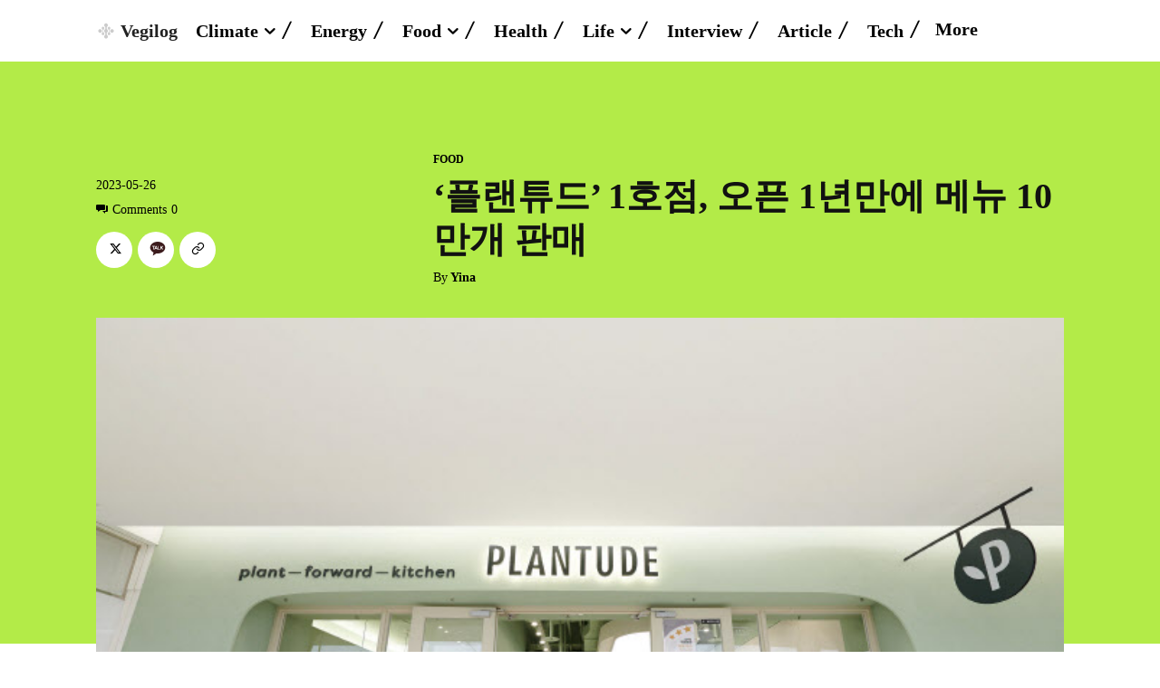

--- FILE ---
content_type: text/html; charset=utf-8
request_url: https://www.google.com/recaptcha/api2/aframe
body_size: 268
content:
<!DOCTYPE HTML><html><head><meta http-equiv="content-type" content="text/html; charset=UTF-8"></head><body><script nonce="DV3lCpNeBZYVANTNbpAUDw">/** Anti-fraud and anti-abuse applications only. See google.com/recaptcha */ try{var clients={'sodar':'https://pagead2.googlesyndication.com/pagead/sodar?'};window.addEventListener("message",function(a){try{if(a.source===window.parent){var b=JSON.parse(a.data);var c=clients[b['id']];if(c){var d=document.createElement('img');d.src=c+b['params']+'&rc='+(localStorage.getItem("rc::a")?sessionStorage.getItem("rc::b"):"");window.document.body.appendChild(d);sessionStorage.setItem("rc::e",parseInt(sessionStorage.getItem("rc::e")||0)+1);localStorage.setItem("rc::h",'1769315015552');}}}catch(b){}});window.parent.postMessage("_grecaptcha_ready", "*");}catch(b){}</script></body></html>